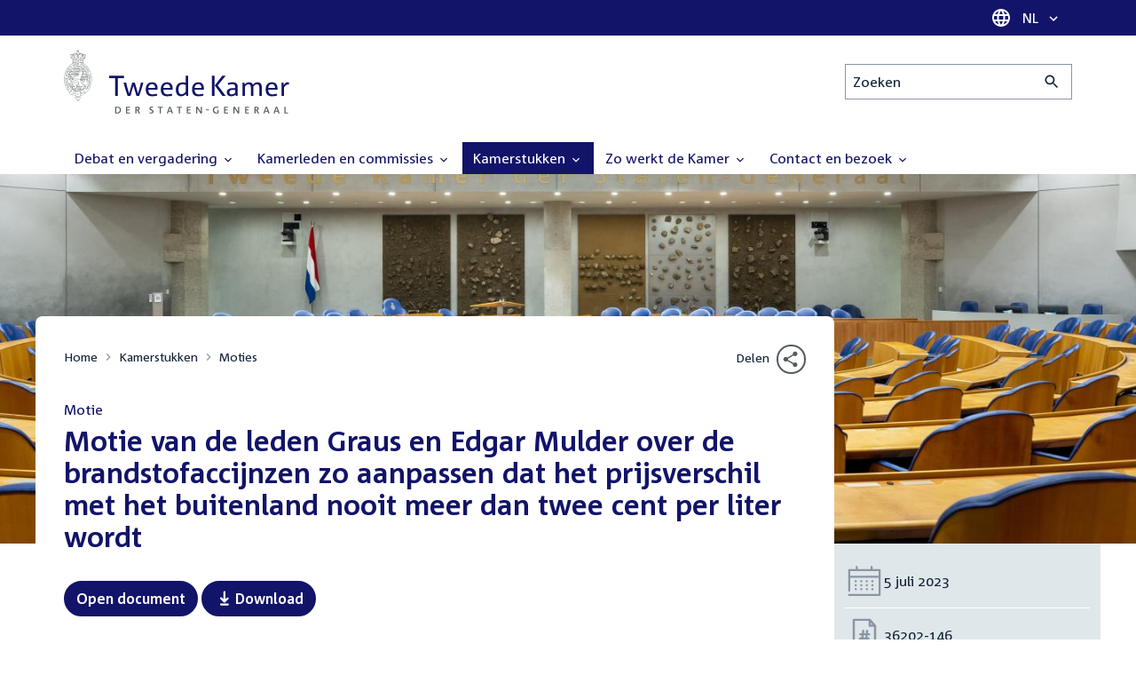

--- FILE ---
content_type: text/html; charset=UTF-8
request_url: https://www.tweedekamer.nl/kamerstukken/moties/detail?id=2023Z12821&did=2023D30626
body_size: 16031
content:
<!DOCTYPE html>
<html lang="nl" dir="ltr">

  <head>
    <meta charset="utf-8" />
<link rel="canonical" href="https://www.tweedekamer.nl/kamerstukken/moties/detail" />
<meta name="dcterms.title" content="Wijziging van enkele belastingwetten en enige andere wetten (Belastingplan 2023)" />
<meta name="dcterms.type" content="Text" />
<meta name="dcterms.format" content="text/html" />
<meta name="dcterms.identifier" content="https://www.tweedekamer.nl/kamerstukken/moties/detail" />
<meta name="Generator" content="Drupal 10 (https://www.drupal.org)" />
<meta name="MobileOptimized" content="width" />
<meta name="HandheldFriendly" content="true" />
<meta name="viewport" content="width=device-width, initial-scale=1.0" />

    <title>Wijziging van enkele belastingwetten en enige andere wetten (Belastingplan 2023) | Tweede Kamer der Staten-Generaal</title>

    <link rel="icon" href="/themes/contrib/tk_theme/assets/favicon/favicon.ico">
    <link rel="icon" href="/themes/contrib/tk_theme/assets/favicon/favicon.svg" type="image/svg+xml">
    <link rel="apple-touch-icon" href="/themes/contrib/tk_theme/assets/favicon/apple-touch-icon.png">
    <link rel="apple-touch-startup-image" href="/themes/contrib/tk_theme/assets/favicon/ios-startup.png" media="orientation: portrait">
    <link rel="manifest" href="/themes/contrib/tk_theme/assets/favicon/site.webmanifest">
    <meta name="theme-color" content="#121469">

    <link rel="preload" href="/themes/contrib/tk_theme/assets/fonts/corpid-regular.woff2" as="font" type="font/woff2" crossorigin="anonymous">
    <link rel="preload" href="/themes/contrib/tk_theme/assets/fonts/corpid-regular-italic.woff2" as="font" type="font/woff2" crossorigin="anonymous">
    <link rel="preload" href="/themes/contrib/tk_theme/assets/fonts/corpid-bold.woff2" as="font" type="font/woff2" crossorigin="anonymous">
    <link rel="preload" href="/themes/contrib/tk_theme/assets/fonts/corpid-bold-italic.woff2" as="font" type="font/woff2" crossorigin="anonymous">

    <link rel="stylesheet" media="all" href="/sites/default/files/css/css_1_Q-DsOBif76D8PtVSsg4IjSKpOx-93xDsamW6GymuQ.css?delta=0&amp;language=nl&amp;theme=tweedekamer&amp;include=[base64]" />
<link rel="stylesheet" media="all" href="/sites/default/files/css/css_xep-bVopfWaHk_FCjWWJKYv5cc1AYs9u5NbdiVd8S2M.css?delta=1&amp;language=nl&amp;theme=tweedekamer&amp;include=[base64]" />
<link rel="stylesheet" media="print" href="/sites/default/files/css/css_Ra0TV_DSYs5GQUbzrVzQbgIFtjfK0yLZqqvsCkC9hvQ.css?delta=2&amp;language=nl&amp;theme=tweedekamer&amp;include=[base64]" />
<link rel="stylesheet" media="all" href="/sites/default/files/css/css_8LslKRdqcdPE6jeHaYeHEGVUu8nvK6932Mf45CFQeOY.css?delta=3&amp;language=nl&amp;theme=tweedekamer&amp;include=[base64]" />
<link rel="stylesheet" media="print" href="/sites/default/files/css/css_pz5hON3ItjgWWMvKktwm9Mc2ZH7-_IGjQ4Nm-LDdrpo.css?delta=4&amp;language=nl&amp;theme=tweedekamer&amp;include=[base64]" />
<link rel="stylesheet" media="all" href="/sites/default/files/css/css_3TmhT4JHYG4pzSEAU_i_NGYMXmGNrfNMt0rO9eLh8S8.css?delta=5&amp;language=nl&amp;theme=tweedekamer&amp;include=[base64]" />
<link rel="stylesheet" media="print" href="/sites/default/files/css/css_x8KKkh5YFrqNqpDDnhGxQ0zN60fzTTqnU3XxtQnEsuU.css?delta=6&amp;language=nl&amp;theme=tweedekamer&amp;include=[base64]" />
<link rel="stylesheet" media="all" href="/sites/default/files/css/css_Lzwfl1jLkKu4spF2l5BBIDAFwsVdos4-_jW9mPR7c6Y.css?delta=7&amp;language=nl&amp;theme=tweedekamer&amp;include=[base64]" />
<link rel="stylesheet" media="print" href="/sites/default/files/css/css__u71VbmFcHGzKsiMerG-4tOq9wp2AWYgbxR2tk6DMlE.css?delta=8&amp;language=nl&amp;theme=tweedekamer&amp;include=[base64]" />
<link rel="stylesheet" media="all" href="/sites/default/files/css/css_83oQRKo-T8FiHOL62G5jrloCAmIg40CTk4wN2QcCntQ.css?delta=9&amp;language=nl&amp;theme=tweedekamer&amp;include=[base64]" />
<link rel="stylesheet" media="print" href="/sites/default/files/css/css_lSjmWQQ4Amh_kHUjODxjKZd6zfQCVPjKT2S9Nci1YBs.css?delta=10&amp;language=nl&amp;theme=tweedekamer&amp;include=[base64]" />
<link rel="stylesheet" media="all" href="/sites/default/files/css/css_pHZV-izfioMGobIjVO2wpUfig1idw_WFPIDSHSeN4IA.css?delta=11&amp;language=nl&amp;theme=tweedekamer&amp;include=[base64]" />
<link rel="stylesheet" media="print" href="/sites/default/files/css/css_2M0b4em-sPgPFkCbyqebcrbtjmNNDo8KUjL7-DVG2Xo.css?delta=12&amp;language=nl&amp;theme=tweedekamer&amp;include=[base64]" />
<link rel="stylesheet" media="all" href="/sites/default/files/css/css_AvOHaXv7F71qCZgc3IWb3wLyeb6WBUDchdvUDxoqff0.css?delta=13&amp;language=nl&amp;theme=tweedekamer&amp;include=[base64]" />
<link rel="stylesheet" media="print" href="/sites/default/files/css/css_e6EolmwNZBLFwXktBVPla8OsiSIxnmPRs6vP8h6qZDI.css?delta=14&amp;language=nl&amp;theme=tweedekamer&amp;include=[base64]" />
<link rel="stylesheet" media="all" href="/sites/default/files/css/css_0u4z1B8QfsaZ9OBnO0DSZ83_hDJTt_K-aLxx0qTr8hM.css?delta=15&amp;language=nl&amp;theme=tweedekamer&amp;include=[base64]" />
<link rel="stylesheet" media="print" href="/sites/default/files/css/css_n2vEyQzHTMy0HjYCBxVaX7NB9s_UvW-B8jjSRvEJtcI.css?delta=16&amp;language=nl&amp;theme=tweedekamer&amp;include=[base64]" />
<link rel="stylesheet" media="all" href="/sites/default/files/css/css_uL8pQ00ycYl18e9xFYuWAgwa8uu0cNDRkIjrbOyUXlM.css?delta=17&amp;language=nl&amp;theme=tweedekamer&amp;include=[base64]" />
<link rel="stylesheet" media="print" href="/sites/default/files/css/css_SDgghzoYtFrwUopjXkPOzi-BfYRB3rXsvFFI3iJdtSE.css?delta=18&amp;language=nl&amp;theme=tweedekamer&amp;include=[base64]" />
<link rel="stylesheet" media="all" href="/sites/default/files/css/css_qoSRI_Ht-cmr10sUacKz2wR87Z4EAMX8yyem-mUFBtM.css?delta=19&amp;language=nl&amp;theme=tweedekamer&amp;include=[base64]" />
<link rel="stylesheet" media="print" href="/sites/default/files/css/css_vTf-O2AQ0Rc7cHXSfqmMX54BCWGLYBbzjnMqpE9dPlc.css?delta=20&amp;language=nl&amp;theme=tweedekamer&amp;include=[base64]" />
<link rel="stylesheet" media="all" href="/sites/default/files/css/css_EhvFpLRh56w_eTRfOk4d8lDaMkfK33DHfKHlcEUcrZc.css?delta=21&amp;language=nl&amp;theme=tweedekamer&amp;include=[base64]" />
<link rel="stylesheet" media="print" href="/sites/default/files/css/css_HVgDU3ZF-TEtudz3qf96ZrpxX6XsypFnznuzZ8NtB2I.css?delta=22&amp;language=nl&amp;theme=tweedekamer&amp;include=[base64]" />
<link rel="stylesheet" media="all" href="/sites/default/files/css/css_RUt0vqhXszGtcK06psRl1TZ8ZyahueTAiX4wrhQ-rf8.css?delta=23&amp;language=nl&amp;theme=tweedekamer&amp;include=[base64]" />
<link rel="stylesheet" media="print" href="/sites/default/files/css/css_w4qbDoIe2A2UOqVGmdX8Z65_yif_GeQ6x-vKJNoODLY.css?delta=24&amp;language=nl&amp;theme=tweedekamer&amp;include=[base64]" />
<link rel="stylesheet" media="all" href="/sites/default/files/css/css_LbuG0QT9o_Ff-FpHTtUxSVcCgx-gLLw-XVFJ-B8BNmE.css?delta=25&amp;language=nl&amp;theme=tweedekamer&amp;include=[base64]" />
<link rel="stylesheet" media="print" href="/sites/default/files/css/css_bUKqlk8PM8z_hfKIkS0ScyCe-3eeNzrHRjCOnJA7Jvw.css?delta=26&amp;language=nl&amp;theme=tweedekamer&amp;include=[base64]" />
<link rel="stylesheet" media="all" href="/sites/default/files/css/css_42CdK22AQcGhqre7hjE8MJ6iPcxjQcBOE6efKFY4tUc.css?delta=27&amp;language=nl&amp;theme=tweedekamer&amp;include=[base64]" />
<link rel="stylesheet" media="print" href="/sites/default/files/css/css_75HIEiMvKaSwcEs11ycp2tj_zAoLUo3LjutcjSD6OS8.css?delta=28&amp;language=nl&amp;theme=tweedekamer&amp;include=[base64]" />
<link rel="stylesheet" media="all" href="/sites/default/files/css/css_eO2UpjyIF8u-OBkggMaVTJW1MQqLYOEsFcWHdNkL-t4.css?delta=29&amp;language=nl&amp;theme=tweedekamer&amp;include=[base64]" />
<link rel="stylesheet" media="print" href="/sites/default/files/css/css_jxVr2HOdFLSPU9LeeP1DaAtaSxO1bXQiRWWB0TMPvVk.css?delta=30&amp;language=nl&amp;theme=tweedekamer&amp;include=[base64]" />
<link rel="stylesheet" media="all" href="/sites/default/files/css/css_lxoYcu8YZizrFfkdOB7G2zjE9HWNNr8V8aDZMbYgG0I.css?delta=31&amp;language=nl&amp;theme=tweedekamer&amp;include=[base64]" />
<link rel="stylesheet" media="print" href="/sites/default/files/css/css_1lEC8VMoum6yj5mPWBnY2VCdcI7E77RGQ4CqCZ9TkKs.css?delta=32&amp;language=nl&amp;theme=tweedekamer&amp;include=[base64]" />

    
  </head>

  <body>
    <script type="text/javascript">
// <![CDATA[
(function(window, document, dataLayerName, id) {
window[dataLayerName]=window[dataLayerName]||[],window[dataLayerName].push({start:(new Date).getTime(),event:"stg.start"});var scripts=document.getElementsByTagName('script')[0],tags=document.createElement('script');
function stgCreateCookie(a,b,c){var d="";if(c){var e=new Date;e.setTime(e.getTime()+24*c*60*60*1e3),d="; expires="+e.toUTCString();f=""}document.cookie=a+"="+b+d+f+"; path=/"}
var isStgDebug=(window.location.href.match("stg_debug")||document.cookie.match("stg_debug"))&&!window.location.href.match("stg_disable_debug");stgCreateCookie("stg_debug",isStgDebug?1:"",isStgDebug?14:-1);
var qP=[];dataLayerName!=="dataLayer"&&qP.push("data_layer_name="+dataLayerName);isStgDebug&&qP.push("stg_debug");var qPString=qP.length>0?("?"+qP.join("&")):"";
tags.async=!0,tags.src="https://pwk.tweedekamer.nl/"+id+".js"+qPString,scripts.parentNode.insertBefore(tags,scripts);
!function(a,n,i){a[n]=a[n]||{};for(var c=0;c<i.length;c++)!function(i){a[n][i]=a[n][i]||{},a[n][i].api=a[n][i].api||function(){var a=[].slice.call(arguments,0);"string"==typeof a[0]&&window[dataLayerName].push({event:n+"."+i+":"+a[0],parameters:[].slice.call(arguments,1)})}}(i[c])}(window,"ppms",["tm","cm"])
})(window, document, 'dataLayer', 'da22e994-0181-45d4-befe-4ac9716956b5');
// ]]>
</script><noscript><iframe src="https://pwk.tweedekamer.nl/da22e994-0181-45d4-befe-4ac9716956b5/noscript.html" title="Piwik PRO embed snippet" height="0" width="0" style="display:none;visibility:hidden" aria-hidden="true"></iframe></noscript>

        
  



  

  <nav aria-label="Skiplinks" class="m-skip-links">
    <ul class="m-skip-links__list">
              <li class="m-skip-links__item">
          
          





<a class="m-skip-links__link m-button" href="#main">
  
      <span class="m-button__label">Direct naar inhoud</span>
  </a>
</li>
              <li class="m-skip-links__item">
          
          





<a class="m-skip-links__link m-button" href="#main-menu">
  
      <span class="m-button__label">Direct naar hoofdnavigatie</span>
  </a>
</li>
              <li class="m-skip-links__item">
          
          





<a class="m-skip-links__link m-button" href="#search">
  
      <span class="m-button__label">Direct naar het zoekveld</span>
  </a>
</li>
              <li class="m-skip-links__item">
          
          





<a class="m-skip-links__link m-button" href="#footer-menu">
  
      <span class="m-button__label">Direct naar het servicemenu</span>
  </a>
</li>
          </ul>
  </nav>

      <div class="t-wrapper dialog-off-canvas-main-canvas" data-off-canvas-main-canvas>
    
  <header class="o-header">
    <div class="u-bg-primary u-hidden md:u-block">
      <div class="t-container">
        




<div class="m-language-dropdown">
  <span class="m-icon" aria-hidden="true">
  <svg width="24" height="24" viewBox="0 0 24 24" fill="none" xmlns="http://www.w3.org/2000/svg"><path d="M11.99 2C6.47 2 2 6.48 2 12C2 17.52 6.47 22 11.99 22C17.52 22 22 17.52 22 12C22 6.48 17.52 2 11.99 2ZM18.92 8H15.97C15.65 6.75 15.19 5.55 14.59 4.44C16.43 5.07 17.96 6.35 18.92 8ZM12 4.04C12.83 5.24 13.48 6.57 13.91 8H10.09C10.52 6.57 11.17 5.24 12 4.04ZM4.26 14C4.1 13.36 4 12.69 4 12C4 11.31 4.1 10.64 4.26 10H7.64C7.56 10.66 7.5 11.32 7.5 12C7.5 12.68 7.56 13.34 7.64 14H4.26ZM5.08 16H8.03C8.35 17.25 8.81 18.45 9.41 19.56C7.57 18.93 6.04 17.66 5.08 16ZM8.03 8H5.08C6.04 6.34 7.57 5.07 9.41 4.44C8.81 5.55 8.35 6.75 8.03 8ZM12 19.96C11.17 18.76 10.52 17.43 10.09 16H13.91C13.48 17.43 12.83 18.76 12 19.96ZM14.34 14H9.66C9.57 13.34 9.5 12.68 9.5 12C9.5 11.32 9.57 10.65 9.66 10H14.34C14.43 10.65 14.5 11.32 14.5 12C14.5 12.68 14.43 13.34 14.34 14ZM14.59 19.56C15.19 18.45 15.65 17.25 15.97 16H18.92C17.96 17.65 16.43 18.93 14.59 19.56ZM16.36 14C16.44 13.34 16.5 12.68 16.5 12C16.5 11.32 16.44 10.66 16.36 10H19.74C19.9 10.64 20 11.31 20 12C20 12.69 19.9 13.36 19.74 14H16.36Z" fill="white"/></svg>
</span>





<div class="m-dropdown js-dropdown m-dropdown--is-primary"><button class="m-language-dropdown__handler u-outline-white m-dropdown__handler" aria-expanded="false">
    <span class="m-dropdown__label"><span class="h-visually-hidden">Taal selectie</span>NL</span>




<span class="m-dropdown__arrow m-icon" aria-hidden="true">
  <svg xmlns="http://www.w3.org/2000/svg" height="24" width="24" viewBox="0 0 24 24"><path d="M16.59 8.59L12 13.17 7.41 8.59 6 10l6 6 6-6z"/></svg></span>
</button>

  
  <div class="m-dropdown__menu m-dropdown__menu--align-right m-dropdown__menu--rounded m-dropdown__menu--border">
    
          
      <ul class="m-dropdown__list">
                              
            <li class="m-dropdown__item">
                    <div class="m-dropdown__content m-language-dropdown__content">
        <a href=https://www.houseofrepresentatives.nl class="h-link-inverse m-language-dropdown__content-link">
          
          Go to English site<span class="m-icon" aria-hidden="true">
  <svg xmlns="http://www.w3.org/2000/svg" height="24" width="24" viewBox="0 0 24 24"><path d="M10 6L8.59 7.41 13.17 12l-4.58 4.59L10 18l6-6z"/></svg></span></a>
      </div>
                </li>
                  
              </ul>
      </div>
</div>
</div>
      </div>
    </div>

    <div class="t-container t-layout t-layout--inset-small o-header__content">
                  
      
  




<a class="o-header__logo m-logo" href="/" aria-label="Tweede Kamer der Staten-Generaal, to homepage">
  <img src="/themes/custom/tweedekamer/logo.svg" alt="Logo Tweede Kamer der Staten-Generaal" class="m-logo__image" width="254" height="72">
</a>


      

      


  




<div class="o-header__search m-search-bar" id="search">
  
  <form novalidate data-drupal-selector="tk-external-data-autonomy-search-form" class="m-search-bar__form" action="/zoeken">
    <label for="edit-qry" class="h-visually-hidden">Zoeken</label>

    
    <input data-drupal-selector="edit-qry" id="edit-qry" type="search" name="qry" placeholder="Zoeken" class="m-search-bar__input">

    <button class="form-actions m-search-bar__button" aria-label="Zoekactie indienen">
      




<span class="m-search-bar__icon m-icon" aria-hidden="true">
  <svg xmlns="http://www.w3.org/2000/svg" height="24" viewBox="0 0 24 24" width="24" focusable="false"><path d="M15.5 14h-.79l-.28-.27C15.41 12.59 16 11.11 16 9.5 16 5.91 13.09 3 9.5 3S3 5.91 3 9.5 5.91 16 9.5 16c1.61 0 3.09-.59 4.23-1.57l.27.28v.79l5 4.99L20.49 19l-4.99-5zm-6 0C7.01 14 5 11.99 5 9.5S7.01 5 9.5 5 14 7.01 14 9.5 11.99 14 9.5 14z"/></svg></span>
    </button>

    
  




<form novalidate data-drupal-selector="tk-external-data-autonomy-search-form" action="/zoeken" method="get" id="tk-external-data-autonomy-search-form" accept-charset="UTF-8" class="m-form js-form">
        
  




  <input autocomplete="off" data-drupal-selector="form-9wbkfaavdzdkgayk28iczsmmxy4t1l90m39iqz4oyxs" type="hidden" name="form_build_id" value="form-9wbkfaAVdZDkGAyk28ICZsMmxY4t1l90M39IQZ4oyxs" class="m-form-item__input">
  




  <input data-drupal-selector="edit-tk-external-data-autonomy-search-form" type="hidden" name="form_id" value="tk_external_data_autonomy_search_form" class="m-form-item__input">
    </form>

  </form>
</div>

    </div>

    
    
  
  

  





<nav class="o-header__main-menu m-menu-main js-menu-main" id="main-menu" aria-label="Hoofdnavigatie">

  <div class="u-flex">
        






<button class="m-menu-main__toggler js-menu-main__toggler u-outline-white u-outline-offset-invert-tiny m-hamburger js-hamburger" aria-expanded="false">
  <span class="m-hamburger__icon" aria-hidden="true">
    <span class="m-hamburger__line">-</span>
    <span class="m-hamburger__line">-</span>
    <span class="m-hamburger__line">-</span>
  </span>

      <span class="m-hamburger__label">Menu</span>
  </button>

    




<div class="md:u-hidden m-language-dropdown">
  <span class="m-icon" aria-hidden="true">
  <svg width="24" height="24" viewBox="0 0 24 24" fill="none" xmlns="http://www.w3.org/2000/svg"><path d="M11.99 2C6.47 2 2 6.48 2 12C2 17.52 6.47 22 11.99 22C17.52 22 22 17.52 22 12C22 6.48 17.52 2 11.99 2ZM18.92 8H15.97C15.65 6.75 15.19 5.55 14.59 4.44C16.43 5.07 17.96 6.35 18.92 8ZM12 4.04C12.83 5.24 13.48 6.57 13.91 8H10.09C10.52 6.57 11.17 5.24 12 4.04ZM4.26 14C4.1 13.36 4 12.69 4 12C4 11.31 4.1 10.64 4.26 10H7.64C7.56 10.66 7.5 11.32 7.5 12C7.5 12.68 7.56 13.34 7.64 14H4.26ZM5.08 16H8.03C8.35 17.25 8.81 18.45 9.41 19.56C7.57 18.93 6.04 17.66 5.08 16ZM8.03 8H5.08C6.04 6.34 7.57 5.07 9.41 4.44C8.81 5.55 8.35 6.75 8.03 8ZM12 19.96C11.17 18.76 10.52 17.43 10.09 16H13.91C13.48 17.43 12.83 18.76 12 19.96ZM14.34 14H9.66C9.57 13.34 9.5 12.68 9.5 12C9.5 11.32 9.57 10.65 9.66 10H14.34C14.43 10.65 14.5 11.32 14.5 12C14.5 12.68 14.43 13.34 14.34 14ZM14.59 19.56C15.19 18.45 15.65 17.25 15.97 16H18.92C17.96 17.65 16.43 18.93 14.59 19.56ZM16.36 14C16.44 13.34 16.5 12.68 16.5 12C16.5 11.32 16.44 10.66 16.36 10H19.74C19.9 10.64 20 11.31 20 12C20 12.69 19.9 13.36 19.74 14H16.36Z" fill="white"/></svg>
</span>





<div class="m-dropdown js-dropdown m-dropdown--is-primary"><button class="m-language-dropdown__handler u-outline-white m-dropdown__handler" aria-expanded="false">
    <span class="m-dropdown__label"><span class="h-visually-hidden">Taal selectie</span>NL</span>




<span class="m-dropdown__arrow m-icon" aria-hidden="true">
  <svg xmlns="http://www.w3.org/2000/svg" height="24" width="24" viewBox="0 0 24 24"><path d="M16.59 8.59L12 13.17 7.41 8.59 6 10l6 6 6-6z"/></svg></span>
</button>

  
  <div class="m-dropdown__menu m-dropdown__menu--align-right m-dropdown__menu--rounded m-dropdown__menu--border">
    
          
      <ul class="m-dropdown__list">
                              
            <li class="m-dropdown__item">
                    <div class="m-dropdown__content m-language-dropdown__content">
        <a href=https://www.houseofrepresentatives.nl class="h-link-inverse m-language-dropdown__content-link">
          
          Go to English site<span class="m-icon" aria-hidden="true">
  <svg xmlns="http://www.w3.org/2000/svg" height="24" width="24" viewBox="0 0 24 24"><path d="M10 6L8.59 7.41 13.17 12l-4.58 4.59L10 18l6-6z"/></svg></span></a>
      </div>
                </li>
                  
              </ul>
      </div>
</div>
</div>
  </div>

  <div class="m-menu-main__wrapper">

    
                  
        <ul class="m-menu-main__list m-menu-main__list--level-0">
                      
            <li class="m-menu-main__item">
                            
              
              
                              
                                                                
                              <a href="/debat_en_vergadering"  aria-expanded="false" role="button" class="m-menu-main__link">
              Debat en vergadering                                    




<span class="m-menu-main__icon m-icon m-icon--size-small" aria-hidden="true">
  <svg xmlns="http://www.w3.org/2000/svg" height="24" width="24" viewBox="0 0 24 24"><path d="M16.59 8.59L12 13.17 7.41 8.59 6 10l6 6 6-6z"/></svg></span>
                
              </a>

                                            
        <ul class="m-menu-main__list m-menu-main__list--level-1">
                      
            <li class="m-menu-main__item">
                            
              
              
              
                              <a href="/debat_en_vergadering/livedebatten"  class="m-menu-main__link">
              Livestreams
              </a>

                          </li>
                      
            <li class="m-menu-main__item">
                            
              
              
              
                              <a href="/debat-en-vergadering/reglement-van-orde"  class="m-menu-main__link">
              Reglement van Orde
              </a>

                          </li>
                      
            <li class="m-menu-main__item">
                            
              
              
              
                              <a href="/debat_en_vergadering"  title="" class="m-menu-main__link">
              Live debatten
              </a>

                          </li>
                      
            <li class="m-menu-main__item">
                            
              
              
              
                              <a href="/debat_en_vergadering/plenaire_vergaderingen"  title="Plenaire vergaderingen" class="m-menu-main__link">
              Plenaire vergaderingen
              </a>

                          </li>
                      
            <li class="m-menu-main__item">
                            
              
              
              
                              <a href="/debat_en_vergadering/commissievergaderingen"  title="Commissievergaderingen" class="m-menu-main__link">
              Commissievergaderingen
              </a>

                          </li>
                      
            <li class="m-menu-main__item">
                            
              
              
              
                              <a href="/debat_en_vergadering/debat-direct"  class="m-menu-main__link">
              Debat Direct
              </a>

                          </li>
                      
            <li class="m-menu-main__item">
                            
              
              
              
                              <a href="/debat_en_vergadering/recessen"  class="m-menu-main__link">
              Recessen
              </a>

                          </li>
                      
            <li class="m-menu-main__item">
                            
              
              
              
                              <a href="/debat_en_vergadering/uitgelicht"  class="m-menu-main__link">
              Uitgelicht
              </a>

                          </li>
                      
            <li class="m-menu-main__item">
                            
              
              
              
                              <a href="/kamerstukken/plenaire_verslagen/kamer_in_het_kort"  title="" class="m-menu-main__link">
              Debatten in het kort
              </a>

                          </li>
                  </ul>
          
                          </li>
                      
            <li class="m-menu-main__item">
                            
              
              
                              
                                                                
                              <a href="/kamerleden_en_commissies/alle_kamerleden?status=1"  aria-expanded="false" role="button" class="m-menu-main__link">
              Kamerleden en commissies                                    




<span class="m-menu-main__icon m-icon m-icon--size-small" aria-hidden="true">
  <svg xmlns="http://www.w3.org/2000/svg" height="24" width="24" viewBox="0 0 24 24"><path d="M16.59 8.59L12 13.17 7.41 8.59 6 10l6 6 6-6z"/></svg></span>
                
              </a>

                                            
        <ul class="m-menu-main__list m-menu-main__list--level-1">
                      
            <li class="m-menu-main__item">
                            
              
              
              
                              <a href="/kamerleden-en-commissies/voorzitter"  class="m-menu-main__link">
              Voorzitter
              </a>

                          </li>
                      
            <li class="m-menu-main__item">
                            
              
              
              
                              <a href="/kamerleden_en_commissies/presidium"  class="m-menu-main__link">
              Presidium
              </a>

                          </li>
                      
            <li class="m-menu-main__item">
                            
              
              
              
                              <a href="/kamerleden_en_commissies/alle_kamerleden"  class="m-menu-main__link">
              Alle Kamerleden
              </a>

                          </li>
                      
            <li class="m-menu-main__item">
                            
              
              
              
                              <a href="/kamerleden_en_commissies/alle_fractievoorzitters"  title="Alle fractievoorzitters" class="m-menu-main__link">
              Alle fractievoorzitters
              </a>

                          </li>
                      
            <li class="m-menu-main__item">
                            
              
              
              
                              <a href="/kamerleden_en_commissies/fracties"  title="Fracties" class="m-menu-main__link">
              Fracties
              </a>

                          </li>
                      
            <li class="m-menu-main__item">
                            
              
              
              
                              <a href="/kamerleden-en-commissies/beleid-van-fracties-op-het-gebied-van-werkveiligheid"  class="m-menu-main__link">
              Beleid van fracties op het gebied van werkveiligheid
              </a>

                          </li>
                      
            <li class="m-menu-main__item">
                            
              
              
              
                              <a href="/kamerleden_en_commissies/commissies"  class="m-menu-main__link">
              Commissies
              </a>

                          </li>
                      
            <li class="m-menu-main__item">
                            
              
              
              
                              <a href="/kamerleden-en-commissies/kennis-en-onderzoek-de-kamer"  class="m-menu-main__link">
              Kennis en onderzoek
              </a>

                          </li>
                      
            <li class="m-menu-main__item">
                            
              
              
              
                              <a href="/kamerleden-en-commissies/integriteit-kamerleden"  class="m-menu-main__link">
              Integriteit Kamerleden
              </a>

                          </li>
                  </ul>
          
                          </li>
                      
            <li class="m-menu-main__item m-menu-main__item--is-active">
                            
              
              
                              
                                                                
                              <a href="/kamerstukken"  title="Kamerstukken" aria-expanded="false" role="button" class="m-menu-main__link">
              Kamerstukken                                    




<span class="m-menu-main__icon m-icon m-icon--size-small" aria-hidden="true">
  <svg xmlns="http://www.w3.org/2000/svg" height="24" width="24" viewBox="0 0 24 24"><path d="M16.59 8.59L12 13.17 7.41 8.59 6 10l6 6 6-6z"/></svg></span>
                
              </a>

                                            
        <ul class="m-menu-main__list m-menu-main__list--level-1">
                      
            <li class="m-menu-main__item">
                            
              
              
              
                              <a href="/kamerstukken/schriftelijke-kamervragen-die-niet-op-tijd-beantwoord-zijn"  class="m-menu-main__link">
              Niet op tijd beantwoorde Kamervragen
              </a>

                          </li>
                      
            <li class="m-menu-main__item">
                            
              
              
              
                              <a href="/kamerstukken"  title="" class="m-menu-main__link">
              Recente Kamerstukken
              </a>

                          </li>
                      
            <li class="m-menu-main__item">
                            
              
              
              
                              <a href="/kamerstukken/amendementen"  title="Amendementen" class="m-menu-main__link">
              Amendementen
              </a>

                          </li>
                      
            <li class="m-menu-main__item">
                            
              
              
              
                              <a href="/kamerstukken/besluitenlijsten"  title="Besluitenlijsten" class="m-menu-main__link">
              Besluitenlijsten
              </a>

                          </li>
                      
            <li class="m-menu-main__item">
                            
              
              
              
                              <a href="/kamerstukken/brieven_regering"  title="Brieven regering" class="m-menu-main__link">
              Brieven regering
              </a>

                          </li>
                      
            <li class="m-menu-main__item">
                            
              
              
              
                              <a href="/kamerstukken/burgerinitiatieven"  class="m-menu-main__link">
              Burgerinitiatieven
              </a>

                          </li>
                      
            <li class="m-menu-main__item">
                            
              
              
              
                              <a href="/kamerstukken/commissieverslagen"  title="Commissieverslagen" class="m-menu-main__link">
              Commissieverslagen
              </a>

                          </li>
                      
            <li class="m-menu-main__item">
                            
              
              
              
                              <a href="/kamerstukken/kamervragen"  title="Kamervragen" class="m-menu-main__link">
              Kamervragen
              </a>

                          </li>
                      
            <li class="m-menu-main__item m-menu-main__item--is-active">
                            
              
              
              
                              <a href="/kamerstukken/moties"  title="Moties" class="m-menu-main__link" aria-current="page">
              Moties
              </a>

                          </li>
                      
            <li class="m-menu-main__item">
                            
              
              
              
                              <a href="/kamerstukken/plenaire_verslagen"  title="Plenaire verslagen" class="m-menu-main__link">
              Plenaire verslagen
              </a>

                          </li>
                      
            <li class="m-menu-main__item">
                            
              
              
              
                              <a href="/kamerstukken/stemmingsuitslagen"  title="Stemmingsuitslagen" class="m-menu-main__link">
              Stemmingsuitslagen
              </a>

                          </li>
                      
            <li class="m-menu-main__item">
                            
              
              
              
                              <a href="/kamerstukken/toezeggingen"  class="m-menu-main__link">
              Toezeggingen
              </a>

                          </li>
                      
            <li class="m-menu-main__item">
                            
              
              
              
                              <a href="/kamerstukken/wetsvoorstellen"  title="Wetsvoorstellen" class="m-menu-main__link">
              Wetsvoorstellen
              </a>

                          </li>
                      
            <li class="m-menu-main__item">
                            
              
              
              
                              <a href="/kamerstukken/kamerstukken_1814_heden"  title="" class="m-menu-main__link">
              Kamerstukken 1814 - heden
              </a>

                          </li>
                  </ul>
          
                          </li>
                      
            <li class="m-menu-main__item">
                            
              
              
                              
                                                                
                              <a href="/zo-werkt-de-kamer"  aria-expanded="false" role="button" class="m-menu-main__link">
              Zo werkt de Kamer                                    




<span class="m-menu-main__icon m-icon m-icon--size-small" aria-hidden="true">
  <svg xmlns="http://www.w3.org/2000/svg" height="24" width="24" viewBox="0 0 24 24"><path d="M16.59 8.59L12 13.17 7.41 8.59 6 10l6 6 6-6z"/></svg></span>
                
              </a>

                                            
        <ul class="m-menu-main__list m-menu-main__list--level-1">
                      
            <li class="m-menu-main__item">
                            
              
              
              
                              <a href="/zo-werkt-de-kamer/verkiezingen-en-formatie-2025"  class="m-menu-main__link">
              Verkiezingen en formatie 2025
              </a>

                          </li>
                      
            <li class="m-menu-main__item">
                            
              
              
              
                              <a href="/zo-werkt-de-kamer/de-tweede-kamer-cijfers"  class="m-menu-main__link">
              De Tweede Kamer in cijfers
              </a>

                          </li>
                      
            <li class="m-menu-main__item">
                            
              
              
              
                              <a href="/zo-werkt-de-kamer/de-tweede-kamer-introductie"  class="m-menu-main__link">
              De Tweede Kamer: introductie
              </a>

                          </li>
                      
            <li class="m-menu-main__item">
                            
              
              
              
                              <a href="/zo-werkt-de-kamer/hoe-werkt-een-debat"  class="m-menu-main__link">
              Hoe werkt een debat in de Tweede Kamer?
              </a>

                          </li>
                      
            <li class="m-menu-main__item">
                            
              
              
              
                              <a href="/zo-werkt-de-kamer/geschiedenis-van-de-tweede-kamer"  class="m-menu-main__link">
              Geschiedenis van de Tweede Kamer
              </a>

                          </li>
                      
            <li class="m-menu-main__item">
                            
              
              
              
                              <a href="/zo-werkt-de-kamer/hoe-kun-je-invloed-uitoefenen"  class="m-menu-main__link">
              Hoe kun je als burger de Tweede Kamer beïnvloeden?
              </a>

                          </li>
                      
            <li class="m-menu-main__item">
                            
              
              
              
                              <a href="/zo-werkt-de-kamer/hoe-komt-een-wet-tot-stand"  class="m-menu-main__link">
              Hoe komt een wet tot stand?
              </a>

                          </li>
                      
            <li class="m-menu-main__item">
                            
              
              
              
                              <a href="/zo-werkt-de-kamer/prinsjesdag-en-rijksbegroting"  class="m-menu-main__link">
              Prinsjesdag en rijksbegroting: de Tweede Kamer controleert
              </a>

                          </li>
                      
            <li class="m-menu-main__item">
                            
              
              
              
                              <a href="/zo-werkt-de-kamer/verkiezingen-en-kabinetsformatie"  class="m-menu-main__link">
              Wat gebeurt er tijdens de verkiezingen en kabinetsformatie?
              </a>

                          </li>
                  </ul>
          
                          </li>
                      
            <li class="m-menu-main__item">
                            
              
              
                              
                                                                
                              <a href="/contact_en_bezoek/contact"  aria-expanded="false" role="button" class="m-menu-main__link">
              Contact en bezoek                                    




<span class="m-menu-main__icon m-icon m-icon--size-small" aria-hidden="true">
  <svg xmlns="http://www.w3.org/2000/svg" height="24" width="24" viewBox="0 0 24 24"><path d="M16.59 8.59L12 13.17 7.41 8.59 6 10l6 6 6-6z"/></svg></span>
                
              </a>

                                            
        <ul class="m-menu-main__list m-menu-main__list--level-1">
                      
            <li class="m-menu-main__item">
                            
              
              
              
                              <a href="/contact_en_bezoek/contact"  class="m-menu-main__link">
              Contact en adres
              </a>

                          </li>
                      
            <li class="m-menu-main__item">
                            
              
              
              
                              <a href="/contact-en-bezoek/persinformatie"  class="m-menu-main__link">
              Persinformatie
              </a>

                          </li>
                      
            <li class="m-menu-main__item">
                            
              
              
              
                              <a href="/contact-en-bezoek/wet-open-overheid-woo"  class="m-menu-main__link">
              Wet open overheid (Woo)
              </a>

                          </li>
                      
            <li class="m-menu-main__item">
                            
              
              
              
                              <a href="/contact_en_bezoek/lobbyisten"  class="m-menu-main__link">
              Lobbyisten
              </a>

                          </li>
                      
            <li class="m-menu-main__item">
                            
              
              
              
                              <a href="/contact-en-bezoek/in-de-tweede-kamer"  class="m-menu-main__link">
              In de Tweede Kamer
              </a>

                          </li>
                      
            <li class="m-menu-main__item">
                            
              
              
              
                              <a href="/contact-en-bezoek/bezoek"  class="m-menu-main__link">
              Bezoek de Tweede Kamer
              </a>

                          </li>
                      
            <li class="m-menu-main__item">
                            
              
              
              
                              <a href="/contact-en-bezoek/volg-de-tweede-kamer-online"  class="m-menu-main__link">
              Volg de Tweede Kamer online
              </a>

                          </li>
                      
            <li class="m-menu-main__item">
                            
              
              
              
                              <a href="/tweede-kamer-en-jongeren"  class="m-menu-main__link">
              Tweede Kamer en jongeren
              </a>

                          </li>
                      
            <li class="m-menu-main__item">
                            
              
              
              
                              <a href="/zo_werkt_de_kamer/veel_gestelde_vragen"  class="m-menu-main__link">
              Veelgestelde vragen
              </a>

                          </li>
                      
            <li class="m-menu-main__item">
                            
              
              
              
                              <a href="/contact_en_bezoek/contact/ontdek-de-kamer"  class="m-menu-main__link">
              Ontdek de Kamer
              </a>

                          </li>
                  </ul>
          
                          </li>
                  </ul>
          

  </div>

  <div class="m-menu-main__overlay"></div>
</nav>



  </header>

  <main class="o-main" id="main">
    
  
  
<article class="contextual-region">
  

    





<section class="o-hero o-hero--has-shadow o-hero--has-visual o-hero--inset-top">
  <div class="o-hero__inner">
                <figure class="o-hero__visual">
                      
          
  <img loading="lazy" class="o-hero__image--blur" srcset="/sites/default/files/styles/hero_small/public/atoms/images/plenaire_zaal_th_230821009.jpg?itok=-MvRljEt 640w, /sites/default/files/styles/hero_medium/public/atoms/images/plenaire_zaal_th_230821009.jpg?itok=JNW5_Rbq 960w, /sites/default/files/styles/hero_large/public/atoms/images/plenaire_zaal_th_230821009.jpg?itok=ism2Bwkl 1440w, /sites/default/files/styles/hero_huge/public/atoms/images/plenaire_zaal_th_230821009.jpg?itok=MXc_khTO 1920w" sizes="100vw" src="/sites/default/files/styles/hero_small/public/atoms/images/plenaire_zaal_th_230821009.jpg?itok=-MvRljEt" width="640" height="213" alt=""/>




          
  <img loading="lazy" class="o-hero__image o-hero__image--max-width" srcset="/sites/default/files/styles/hero_small/public/atoms/images/plenaire_zaal_th_230821009.jpg?itok=-MvRljEt 640w, /sites/default/files/styles/hero_medium/public/atoms/images/plenaire_zaal_th_230821009.jpg?itok=JNW5_Rbq 960w, /sites/default/files/styles/hero_large/public/atoms/images/plenaire_zaal_th_230821009.jpg?itok=ism2Bwkl 1440w, /sites/default/files/styles/hero_huge/public/atoms/images/plenaire_zaal_th_230821009.jpg?itok=MXc_khTO 1920w" sizes="100vw" src="/sites/default/files/styles/hero_small/public/atoms/images/plenaire_zaal_th_230821009.jpg?itok=-MvRljEt" width="640" height="213" alt=""/>



                </figure>
    
    
    
          <div class="u-mt-24 o-hero__bottom">
              
      <section class="t-layout u-relative">
        <div class="t-container u-pl-0 u-pr-0">
          <div class="t-container">
            <div class="t-grid t-grid--gutter-large">
              <div class="t-grid__col t-grid__col--fourth-3-at-small u-rounded-t-lg u-bg-white u-ml-4 sm:u-ml-0 u-mr-4 sm:u-mr-0 u-pl-4 sm:u-pl-8 u-pr-4 sm:u-pr-8">
                <div class="t-grid">
                  <div class="t-grid__col">
                    
  
  




<nav class="m-breadcrumb" aria-label="Kruimelpad">
  
  <ol class="m-breadcrumb__list">
          
      <li class="m-breadcrumb__item">
        
        <a href="/"  class="m-breadcrumb__link">Home</a>

                  




<span class="m-breadcrumb__icon m-icon m-icon--size-small" aria-hidden="true">
  <svg xmlns="http://www.w3.org/2000/svg" height="24" width="24" viewBox="0 0 24 24"><path d="M10 6L8.59 7.41 13.17 12l-4.58 4.59L10 18l6-6z"/></svg></span>
              </li>
          
      <li class="m-breadcrumb__item">
        
        <a href="/kamerstukken"  class="m-breadcrumb__link">Kamerstukken</a>

                  




<span class="m-breadcrumb__icon m-icon m-icon--size-small" aria-hidden="true">
  <svg xmlns="http://www.w3.org/2000/svg" height="24" width="24" viewBox="0 0 24 24"><path d="M10 6L8.59 7.41 13.17 12l-4.58 4.59L10 18l6-6z"/></svg></span>
              </li>
          
      <li class="m-breadcrumb__item">
        
        <a href="/kamerstukken/moties"  class="m-breadcrumb__link">Moties</a>

              </li>
      </ol>
</nav>


                  </div>
                  <div class="t-grid__col t-grid__col--full t-grid__col--shrink-at-tiny u-pt-0 xs:u-pt-4">
                    
  




<div class="m-share js-share">
  <div class="m-share__handler" aria-hidden="true">
    Delen

    





<div class="m-share__button m-button m-button--size-small m-button--style-outline m-button--only-icon">
  




<span class="m-button__icon m-icon" aria-hidden="true">
  <svg focusable="false" xmlns="http://www.w3.org/2000/svg" viewBox="0 0 24 24" width="24" height="24">
  <path d="M17 16.08c-.76 0-1.44.3-1.96.77L7.91 12.7c.05-.23.09-.46.09-.7 0-.24-.04-.47-.09-.7l7.05-4.11c.54.5 1.25.81 2.04.81 1.66 0 3-1.34 3-3s-1.34-3-3-3-3 1.34-3 3c0 .24.04.47.09.7L7.04 9.81C6.5 9.31 5.79 9 5 9c-1.66 0-3 1.34-3 3s1.34 3 3 3c.79 0 1.5-.31 2.04-.81l7.12 4.16c-.05.21-.08.43-.08.65 0 1.61 1.31 2.92 2.92 2.92 1.61 0 2.92-1.31 2.92-2.92 0-1.61-1.31-2.92-2.92-2.92z"/>
</svg></span>

  </div>
  </div>

  <div class="m-share__actions">
      Delen

              
        





<a class="m-share__button m-share__button--is-social m-button m-button--size-small m-button--only-icon" target="_blank" aria-label="Delen via Facebook" title="Open in nieuw venster" href="https://www.facebook.com/sharer.php?u=https%3A%2F%2Fwww.tweedekamer.nl%2Fkamerstukken%2Fmoties%2Fdetail%3Fdid%3D2023D30626%26id%3D2023Z12821&amp;t=Wijziging van enkele belastingwetten en enige andere wetten (Belastingplan 2023)"><span class="m-button__icon m-icon" aria-hidden="true"><svg focusable="false" xmlns="http://www.w3.org/2000/svg" viewBox="0 0 24 24"><path d="M22 12a10 10 0 1 0-11.56 9.88v-7H7.9V12h2.54V9.8a3.52 3.52 0 0 1 3.77-3.89 15.72 15.72 0 0 1 2.24.19v2.46h-1.26a1.45 1.45 0 0 0-1.63 1.56V12h2.78l-.45 2.89h-2.33v7A10 10 0 0 0 22 12z"/></svg></span></a><a class="m-share__button m-share__button--is-social m-button m-button--size-small m-button--only-icon" target="_blank" aria-label="Delen via X" title="Open in nieuw venster" href="https://x.com/share?url=https%3A%2F%2Fwww.tweedekamer.nl%2Fkamerstukken%2Fmoties%2Fdetail%3Fdid%3D2023D30626%26id%3D2023Z12821&amp;text=Wijziging van enkele belastingwetten en enige andere wetten (Belastingplan 2023)"><span class="m-button__icon m-icon" aria-hidden="true"><svg focusable="false" width="24" height="24" viewBox="0 0 24 24" fill="none" xmlns="http://www.w3.org/2000/svg"><path d="M13.9088 10.4686L21.3581 2H19.5929L13.1247 9.3532L7.95853 2H2L9.81221 13.1193L2 22H3.76534L10.5959 14.2348L16.0517 22H22.0103L13.9084 10.4686H13.9088ZM11.491 13.2173L10.6994 12.1101L4.40142 3.29968H7.11288L12.1954 10.4099L12.987 11.5172L19.5937 20.7594H16.8822L11.491 13.2177V13.2173Z" /></svg></span></a><a class="m-share__button m-share__button--is-social m-button m-button--size-small m-button--only-icon" target="_blank" aria-label="Delen via LinkedIn" title="Open in nieuw venster" href="https://www.linkedin.com/shareArticle?url=https%3A%2F%2Fwww.tweedekamer.nl%2Fkamerstukken%2Fmoties%2Fdetail%3Fdid%3D2023D30626%26id%3D2023Z12821&amp;title=Wijziging van enkele belastingwetten en enige andere wetten (Belastingplan 2023)"><span class="m-button__icon m-icon" aria-hidden="true"><svg focusable="false" xmlns="http://www.w3.org/2000/svg" viewBox="0 0 24 24"><path fill-rule="evenodd" d="M20.52 22h-17A1.46 1.46 0 0 1 2 20.56V3.44A1.46 1.46 0 0 1 3.48 2h17A1.46 1.46 0 0 1 22 3.44v17.12A1.46 1.46 0 0 1 20.52 22zM5 19h3V9.5H5zM6.45 4.75a1.72 1.72 0 1 0 1.72 1.72 1.72 1.72 0 0 0-1.72-1.72zM19 13.81c0-2.57-.55-4.55-3.56-4.55a3.1 3.1 0 0 0-2.8 1.54V9.5H9.79V19h3v-4.68c0-1.24.23-2.45 1.78-2.45s1.54 1.42 1.54 2.53V19h3z"/></svg></span></a><a class="m-share__button m-share__button--is-social m-button m-button--size-small m-button--only-icon" target="_blank" aria-label="Delen via e-mail" title="Open in nieuw venster" href="mailto:?subject=Wijziging van enkele belastingwetten en enige andere wetten (Belastingplan 2023)&amp;body=https%3A%2F%2Fwww.tweedekamer.nl%2Fkamerstukken%2Fmoties%2Fdetail%3Fdid%3D2023D30626%26id%3D2023Z12821"><span class="m-button__icon m-icon" aria-hidden="true"><svg focusable="false" xmlns="http://www.w3.org/2000/svg" height="24" viewBox="0 0 24 24" width="24"><path d="M20 4H4c-1.1 0-1.99.9-1.99 2L2 18c0 1.1.9 2 2 2h16c1.1 0 2-.9 2-2V6c0-1.1-.9-2-2-2zm0 14H4V8l8 5 8-5v10zm-8-7L4 6h16l-8 5z"/></svg></span></a></div></div>

                      
                  </div>
                </div>
              </div>
            </div>
          </div>
        </div>
      </section>
          </div>
      </div>
</section>

  <section class="t-layout t-layout--inset-huge u-pt-0">
    <div class="t-container">
      <div class="t-grid t-grid--gutter-large">
        
        <div class="t-grid__col t-grid__col--full t-grid__col--fourth-3-at-small u-relative u-bg-white u-pt-0 xs:-u-mt-8 sm:-u-mt-16 md:-u-mt-32">
          <h1>
            <span class="u-text-primary u-font-normal">Motie</span>
            <span class="h-visually-hidden">:</span>
            Motie van de leden Graus en Edgar Mulder over de brandstofaccijnzen zo aanpassen dat het prijsverschil met het buitenland nooit meer dan twee cent per liter wordt 
          </h1>

          <div class="u-mt-8">
              <div data-drupal-messages-fallback class="hidden"></div>

      





<button data-modal-toggle="#document-html-modal" class="m-button">
  
      <span class="m-button__label">Open document</span>
  </button>







<div class="m-modal js-modal" id="document-html-modal" role="dialog" tabindex="-1" aria-modal="true" aria-labelledby="document-html-modal-title">
  
  <div class="m-modal__dialog m-modal__dialog--is-small m-modal__dialog--scroll" role="document">
    
    <div class="m-modal__header m-modal__header--sticky">
      <h2 class="m-modal__title" id="document-html-modal-title">
               36 202
                Wijziging van enkele belastingwetten en enige andere wetten (Belastingplan 2023)
         </h2>

      
      





<button class="m-modal__close m-button m-button--size-large m-button--style-transparent m-button--only-icon" data-modal-dismiss aria-label="Modal sluiten">
  




<span class="m-button__icon m-icon" aria-hidden="true">
  <svg xmlns="http://www.w3.org/2000/svg" viewBox="0 0 24 24" width="24" height="24">
  <path d="M19 7.11710678 16.8828932 5 12 9.88289322 7.11710678 5 5 7.11710678 9.88289322 12 5 16.8828932 7.11710678 19 12 14.11710678 16.8828932 19 19 16.8828932 14.11710678 12z"/>
</svg></span>

  </button>
    </div>

              <div class="m-modal__content">
            <h2>Nr. 146<br />
                   MOTIE VAN DE LEDEN GRAUS EN EDGAR MULDER<br />
            </h2>
<p>Voorgesteld 5&nbsp;juli 2023</p>
<p>De Kamer,</p>
<p>gehoord de beraadslaging,</p>
<p>verzoekt de regering om de hoogte van brandstofaccijnzen dusdanig aan te passen dat<br />
                  het verschil in consumentenprijs met onze buurlanden nooit hoger wordt dan maximaal<br />
                  €&nbsp;0,02 per liter,
               </p>
<p>en gaat over tot de orde van de dag.</p>
<p>Graus</p>
<p>Edgar Mulder</p>

          </div>
          </div>
</div>
      
      





<a aria-label="Download kamerstuk: Motie van de leden Graus en Edgar Mulder over de brandstofaccijnzen zo aanpassen dat het prijsverschil met het buitenland nooit meer dan twee cent per liter wordt  (PDF)" class="m-button" href="/downloads/document?id=2023D30626">
  




<span class="m-button__icon m-icon" aria-hidden="true">
  <svg xmlns="http://www.w3.org/2000/svg" viewBox="0 0 24 24" height="24" width="24" focusable="false"><path d="M8.1 17.47h7.62c.6075132 0 1.1.4924868 1.1 1.1 0 .6075132-.4924868 1.1-1.1 1.1H8.1c-.60751322 0-1.1-.4924868-1.1-1.1 0-.6075132.49248678-1.1 1.1-1.1zM14.91 10.81l-1.9 1.87V4.6c0-.60751322-.4924868-1.1-1.1-1.1-.6075132 0-1.1.49248678-1.1 1.1v8.05l-1.9-1.84c-.43078211-.4307821-1.12921789-.4307821-1.55999999 0-.4307821.4307821-.4307821 1.1292179-1e-8 1.56l3.75 3.74c.1841102.1948412.4330329.3157466.7.34h.16c.2669671-.0242534.5158898-.1451588.7-.34l3.75-3.74c.3105114-.4310505.2685918-1.0224269-.0996191-1.4053662-.368211-.3829394-.9574895-.4480091-1.4003809-.1546338z"/></svg></span>

      <span class="m-button__label">Download</span>
  </a>
  
                
          <h2>Indieners</h2>

      




<ul class="m-list">
      
    
    <li class="m-list__item m-list__item--variant-member">
              
                  <div class="m-list__content">
        
                  




<figure class="m-list__icon m-avatar" aria-hidden="true">
      
    <img class="m-avatar__image" src="/sites/default/files/tk_external_data_ggm_sync/photos/819764fa-3a17-467b-8327-30899ed083b6.jpg" alt="" width="64" height="64">
  </figure>
        
        
        <span class="m-list__label">
                                <span class="u-font-bold">Indiener</span><br>
            <a class="h-link-inverse" href="/kamerleden_en_commissies/alle_kamerleden/graus-djg-pvv">Dion Graus</a>,
            Kamerlid
                          <a class="h-link-inverse" href="/kamerleden_en_commissies/fracties/partij_voor_de_vrijheid"></a>
                              </span>

        
                  </div>
                  </li>
      
    
    <li class="m-list__item m-list__item--variant-member">
              
                  <div class="m-list__content">
        
                  




<figure class="m-list__icon m-avatar" aria-hidden="true">
      
    <img class="m-avatar__image" src="/sites/default/files/tk_external_data_ggm_sync/photos/48d02bab-281c-4bd0-8a50-26bf90a38cc0.jpg" alt="" width="64" height="64">
  </figure>
        
        
        <span class="m-list__label">
                                <span class="u-font-bold">Medeindiener</span><br>
            <a class="h-link-inverse" href="/kamerleden_en_commissies/alle_kamerleden/mulder-e-pvv">Edgar Mulder</a>,
            Kamerlid
                          <a class="h-link-inverse" href="/kamerleden_en_commissies/fracties/partij_voor_de_vrijheid"></a>
                              </span>

        
                  </div>
                  </li>
  </ul>
      
                  </div>
        </div>

                <aside class="t-grid__col sm:u-pr-0 sm:u-pl-0">
            
  
  
  




<ul class="u-mt-0 u-bg-background u-p-3 m-list m-list--has-dividers m-list--divider-style-white">
      
    
    <li class="m-list__item">
              
                  <div class="m-list__content">
        
                              




<span class="m-list__icon m-icon" aria-hidden="true">
  <svg xmlns="http://www.w3.org/2000/svg" width="24" height="24" viewBox="0 0 24 24"><path d="M21.38 4.72H17V3.4a.62.62 0 1 0-1.24 0v1.32H7.88v-1.3a.62.62 0 0 0-1.24 0v1.3h-4a.62.62 0 0 0-.64.62v4a.49.49 0 0 0 0 .12v8.64a.62.62 0 0 0 1.24 0v-8h17.51V20H2.62a.62.62 0 1 0 0 1.23h18.75a.61.61 0 0 0 .62-.61V9.54a.41.41 0 0 0 0-.11V5.34a.62.62 0 0 0-.61-.62Zm-.62 4.09H3.25V6h17.51Z"/><path d="M6.65 16.42a.69.69 0 0 1 0 1.38.69.69 0 0 1 0-1.38Zm0-2.42a.68.68 0 0 1 .69.68.69.69 0 1 1-1.38 0 .68.68 0 0 1 .69-.68Zm0-2.47a.69.69 0 1 1-.69.69.69.69 0 0 1 .69-.69Zm3.42 4.89a.69.69 0 1 1-.69.69.69.69 0 0 1 .69-.69Zm0-2.42a.67.67 0 0 1 .68.68.68.68 0 0 1-.68.69.69.69 0 0 1-.69-.69.68.68 0 0 1 .69-.68Zm0-2.47a.69.69 0 0 1 0 1.38.69.69 0 0 1 0-1.38Zm3.42 4.89a.69.69 0 1 1-.69.69.69.69 0 0 1 .69-.69ZM13.48 14a.68.68 0 0 1 .69.68.69.69 0 0 1-.69.69.68.68 0 0 1-.68-.69.67.67 0 0 1 .68-.68Zm0-2.47a.69.69 0 1 1 0 1.38.69.69 0 0 1 0-1.38Zm3.43 4.89a.69.69 0 1 1-.69.69.69.69 0 0 1 .69-.69ZM16.9 14a.68.68 0 0 1 .69.68.69.69 0 1 1-1.38 0 .68.68 0 0 1 .69-.68Zm0-2.47a.69.69 0 1 1-.69.69.69.69 0 0 1 .69-.69Z"/></svg>
</span>
                  
        
        <span class="m-list__label">
          <span class="h-visually-hidden">Datum:</span>5 juli 2023</span>

        
                  </div>
                  </li>
      
    
    <li class="m-list__item">
              
                  <div class="m-list__content">
        
                              




<span class="m-list__icon m-icon" aria-hidden="true">
  <svg xmlns="http://www.w3.org/2000/svg" width="24" height="24" viewBox="0 0 24 24"><path d="m15.75 2.22 3.3 3.65a.67.67 0 0 1 .18.4v15.06a.67.67 0 0 1-1.34 0L17.88 7h-2.63a.67.67 0 0 1-.67-.67v-3H6.1v17.33h9.53a.67.67 0 1 1 0 1.34H5.43a.67.67 0 0 1-.67-.67V2.67A.67.67 0 0 1 5.43 2h9.82a.69.69 0 0 1 .5.22Zm.18 2.19v1.24H17Zm-3.07 6.44.14-1.5a.68.68 0 0 1 .75-.59.67.67 0 0 1 .58.75l-.16 1.34h.65a.68.68 0 0 1 .67.68.67.67 0 0 1-.67.67h-.81l-.16 1.32h.67a.67.67 0 0 1 0 1.34h-.83l-.32 2.68a.67.67 0 0 1-.67.59h-.08a.68.68 0 0 1-.59-.75l.31-2.52h-1.08l-.33 2.68a.67.67 0 0 1-.66.59h-.08a.68.68 0 0 1-.59-.75l.3-2.52h-.76a.67.67 0 0 1-.67-.67.68.68 0 0 1 .67-.68h.93l.15-1.32h-.78a.67.67 0 0 1 0-1.34h1l.18-1.5a.67.67 0 1 1 1.33.16l-.16 1.34Zm-.16 1.35h-1.12l-.16 1.32h1.12Z"/></svg></span>
                  
        
        <span class="m-list__label">
          <span class="h-visually-hidden">Nummer:</span>36202-146</span>

        
                  </div>
                  </li>
      
    
    <li class="m-list__item">
              
                  <div class="m-list__content">
        
                              




<span class="m-list__icon m-icon" aria-hidden="true">
  <svg xmlns="http://www.w3.org/2000/svg" width="24" height="24" viewBox="0 0 24 24"><path d="m15.75 2.22 3.3 3.65a.67.67 0 0 1 .18.4v15.06a.67.67 0 0 1-1.34 0L17.88 7h-2.63a.67.67 0 0 1-.67-.67v-3H6.1v17.33h9.53a.67.67 0 1 1 0 1.34H5.43a.67.67 0 0 1-.67-.67V2.67A.67.67 0 0 1 5.43 2h9.82a.69.69 0 0 1 .5.22Zm.18 2.19v1.24H17Z"/></svg></span>
                  
        
        <span class="m-list__label">
          Motie</span>

        
                  </div>
                  </li>
  </ul>
        </aside>
      </div>
    </div>
  </section>

          <section class="t-layout t-layout--inset-huge t-layout--theme-light">
      <div class="t-container h-flow">
        
        
        
        <div class="u-bg-light u-p-8 h-flow">
          <h2>Stemmingsuitslagen</h2>

          <div class="u-bg-white u-p-8 u-mt-8 h-flow">
            <h3>
                              Verworpen  met handopsteken
                          </h3>
            <hr>

            







<div class="m-vote-result">
  <div class="m-vote-result__labels">
    <div class="m-vote-result__label">Voor<span class="h-visually-hidden">: 42</span></div>
    <div class="m-vote-result__label">75<span class="h-visually-hidden">Vereist: 75</span></div>
    <div class="m-vote-result__label">150<span class="h-visually-hidden">Totaal: 150</span></div>
  </div>

  <div class="m-vote-result__bar" aria-hidden="true" data-vote-result="42">
    <div class="m-vote-result__inner" data-width="28"></div>
  </div>
</div>








<div class="m-toggler m-toggler--style-transparent js-toggler" id="votes-details">
  <h2 id="votes-details-title" class="m-toggler__title">
        <button class="m-toggler__handler" aria-expanded="false" aria-controls="votes-details-collapse" data-collapse-handler="#votes-details-collapse">
              <span class="m-toggler__icon" aria-hidden="true">-</span>
            <span class="m-toggler__label">Detail stemming</span>

          </button>
  </h2>

  
  



<div class="m-toggler__collapse m-collapse js-collapse" id="votes-details-collapse">
        <div class="m-toggler__body">
                
                    
    <div class="u-overflow-x-auto">
      <table class="h-table-bordered">
        <tbody>
          <tr>
            <th>Fracties</th>
            <th>Zetels</th>

            
            <th>Voor/Tegen</th>

                          <th>Niet deelgenomen</th>
            
            
                      </tr>

                                
            <tr>
                              <td>VVD</td>
                <td>34</td>
              
              
                              <td class="u-text-danger">Tegen</td>
              
                              <td>
                                  </td>
              
              
                          </tr>
                      
            <tr>
                              <td>D66</td>
                <td>24</td>
              
              
                              <td class="u-text-danger">Tegen</td>
              
                              <td>
                                  </td>
              
              
                          </tr>
                      
            <tr>
                              <td>PVV</td>
                <td>17</td>
              
              
                              <td class="u-text-success">Voor</td>
              
                              <td>
                                  </td>
              
              
                          </tr>
                      
            <tr>
                              <td>CDA</td>
                <td>14</td>
              
              
                              <td class="u-text-danger">Tegen</td>
              
                              <td>
                                  </td>
              
              
                          </tr>
                      
            <tr>
                              <td>PvdA</td>
                <td>9</td>
              
              
                              <td class="u-text-danger">Tegen</td>
              
                              <td>
                                  </td>
              
              
                          </tr>
                      
            <tr>
                              <td>SP</td>
                <td>9</td>
              
              
                              <td class="u-text-success">Voor</td>
              
                              <td>
                                  </td>
              
              
                          </tr>
                      
            <tr>
                              <td>GroenLinks</td>
                <td>8</td>
              
              
                              <td class="u-text-danger">Tegen</td>
              
                              <td>
                                  </td>
              
              
                          </tr>
                      
            <tr>
                              <td>PvdD</td>
                <td>6</td>
              
              
                              <td class="u-text-danger">Tegen</td>
              
                              <td>
                                  </td>
              
              
                          </tr>
                      
            <tr>
                              <td>ChristenUnie</td>
                <td>5</td>
              
              
                              <td class="u-text-danger">Tegen</td>
              
                              <td>
                                  </td>
              
              
                          </tr>
                      
            <tr>
                              <td>FVD</td>
                <td>5</td>
              
              
                              <td class="u-text-success">Voor</td>
              
                              <td>
                                  </td>
              
              
                          </tr>
                      
            <tr>
                              <td>DENK</td>
                <td>3</td>
              
              
                              <td class="u-text-success">Voor</td>
              
                              <td>
                                  </td>
              
              
                          </tr>
                      
            <tr>
                              <td>Groep Van Haga</td>
                <td>3</td>
              
              
                              <td class="u-text-success">Voor</td>
              
                              <td>
                                  </td>
              
              
                          </tr>
                      
            <tr>
                              <td>JA21</td>
                <td>3</td>
              
              
                              <td class="u-text-success">Voor</td>
              
                              <td>
                                  </td>
              
              
                          </tr>
                      
            <tr>
                              <td>SGP</td>
                <td>3</td>
              
              
                              <td class="u-text-danger">Tegen</td>
              
                              <td>
                                  </td>
              
              
                          </tr>
                      
            <tr>
                              <td>Volt</td>
                <td>2</td>
              
              
                              <td class="u-text-danger">Tegen</td>
              
                              <td>
                                  </td>
              
              
                          </tr>
                      
            <tr>
                              <td>BBB</td>
                <td>1</td>
              
              
                              <td class="u-text-success">Voor</td>
              
                              <td>
                                  </td>
              
              
                          </tr>
                      
            <tr>
                              <td>BIJ1</td>
                <td>1</td>
              
              
                              <td></td>
              
                              <td>
                                      Niet deelgenomen
                                  </td>
              
              
                          </tr>
                      
            <tr>
                              <td>Fractie Den Haan</td>
                <td>1</td>
              
              
                              <td class="u-text-success">Voor</td>
              
                              <td>
                                  </td>
              
              
                          </tr>
                      
            <tr>
                              <td>Gündogan</td>
                <td>1</td>
              
              
                              <td class="u-text-danger">Tegen</td>
              
                              <td>
                                  </td>
              
              
                          </tr>
                      
            <tr>
                              <td>Omtzigt</td>
                <td>1</td>
              
              
                              <td class="u-text-danger">Tegen</td>
              
                              <td>
                                  </td>
              
              
                          </tr>
                  </tbody>
      </table>
    </div>
    
      </div>
    </div>
</div>
          </div>
        </div>
      </div>
    </section>
  
    
        <section class="t-layout t-layout--inset-huge t-layout--theme-light">
      <div class="t-container h-flow">
        <h2>Activiteiten</h2>

        
        
        





<div class="m-slider m-slider--padded js-slider">
  <div class="m-slider__scroller">
          <div class="m-slider__slide">
                            





<div class="m-card m-card--is-clickable js-clickable">
  <div class="m-card__main">
                  <div class="m-card__content u-pt-0" aria-hidden="true">
                





  
<time datetime="2023-07-04T22:00:00+0000" class="m-date">
                    5 jul 2023
            </time>
              </div>
              <div class="m-card__content">
                <h3 class="m-card__title">
                  <a class="js-clickable__target" href="/vergaderingen/plenaire_vergaderingen/details/activiteit?id=2023A01086">
                                        Tweeminutendebat Grenseffecten van fiscale regelingen, accijnzen en btw (CD 15/2)
                  </a>
                </h3>

                <time class="h-visually-hidden" datetime="2023-07-04T22:00:00+0000">5 juli 2023</time>


                <div class="u-mt-4">
                  Plenair debat (tweeminutendebat)<br>
                  <span class="h-visually-hidden">Tijd activiteit: </span>10:15 
                </div>
              </div>
              </div>

  
  </div>
        
              </div>
          <div class="m-slider__slide">
                            





<div class="m-card m-card--is-clickable js-clickable">
  <div class="m-card__main">
                  <div class="m-card__content u-pt-0" aria-hidden="true">
                





  
<time datetime="2023-07-05T22:00:00+0000" class="m-date">
                    6 jul 2023
            </time>
              </div>
              <div class="m-card__content">
                <h3 class="m-card__title">
                  <a class="js-clickable__target" href="/vergaderingen/plenaire_vergaderingen/details/activiteit?id=2023A05287">
                                         STEMMINGEN (over alle onderwerpen tot en met 5 juli 2023)
                  </a>
                </h3>

                <time class="h-visually-hidden" datetime="2023-07-05T22:00:00+0000">6 juli 2023</time>


                <div class="u-mt-4">
                  Stemmingen<br>
                  <span class="h-visually-hidden">Tijd activiteit: </span>14:45 
                </div>
              </div>
              </div>

  
  </div>
        
              </div>
      </div>

      





<button aria-label="Vorige slide" class="m-slider__handler m-slider__handler--prev m-button m-button--size-small m-button--only-icon">
  




<span class="m-button__icon m-icon" aria-hidden="true">
  <svg xmlns="http://www.w3.org/2000/svg" height="24" width="24" viewBox="0 0 24 24"><path d="M15.41 7.41L14 6l-6 6 6 6 1.41-1.41L10.83 12z"/></svg></span>

  </button>

    





<button aria-label="Volgende slide" class="m-slider__handler m-slider__handler--next m-button m-button--size-small m-button--only-icon">
  




<span class="m-button__icon m-icon" aria-hidden="true">
  <svg xmlns="http://www.w3.org/2000/svg" height="24" width="24" viewBox="0 0 24 24"><path d="M10 6L8.59 7.41 13.17 12l-4.58 4.59L10 18l6-6z"/></svg></span>

  </button>
  </div>
      </div>
    </section>
  
  <div data-contextual-id="tk_api_debug:hash=4Plu9LGUPPXtQXLyPQa-VaLUsefIEOHFfnbXyHwLfR4:langcode=nl" data-contextual-token="3ndn7M3umL1HFve6M4yXPYjMqe0isj4R-bEZChpsdyk" data-drupal-ajax-container=""></div>
</article>



  </main>

  <footer class="o-footer">
    <div class="t-container u-mt-8">
      




<a class="xl:-u-ml-14 u-outline-white m-logo" href="/" aria-label="Tweede Kamer der Staten-Generaal, to homepage">
  <img src="/themes/contrib/tk_theme/logo-white.svg" alt="Logo Tweede Kamer der Staten-Generaal" class="m-logo__image" width="254" height="72">
</a>
    </div>
    <div class="t-container t-layout o-footer__content u-mt-8">
      
  
  
  





<nav id="footer-menu" aria-label="Footer menu" class="m-menu-footer">
  
      <div class="t-grid t-grid--at-tiny">
              <div class="t-grid__col t-grid__col--half-at-tiny t-grid__col--fourth-at-small">
          <span class="m-menu-footer__title"><span>Over Tweedekamer.nl</span></span>

                                
      <ul class="m-menu-footer__list">
                            <li class="m-menu-footer__item">
            
            
            




<span class="m-menu-footer__icon m-icon m-icon--size-small" aria-hidden="true">
  <svg xmlns="http://www.w3.org/2000/svg" height="24" width="24" viewBox="0 0 24 24"><path d="M10 6L8.59 7.41 13.17 12l-4.58 4.59L10 18l6-6z"/></svg></span>

                          <a href="/applicaties/colofon"  class="m-menu-footer__link">
            
            <span class="m-menu-footer__label">Colofon</span>

                          </a>
            
                      </li>
                            <li class="m-menu-footer__item">
            
            
            




<span class="m-menu-footer__icon m-icon m-icon--size-small" aria-hidden="true">
  <svg xmlns="http://www.w3.org/2000/svg" height="24" width="24" viewBox="0 0 24 24"><path d="M10 6L8.59 7.41 13.17 12l-4.58 4.59L10 18l6-6z"/></svg></span>

                          <a href="/applicaties/disclaimer"  class="m-menu-footer__link">
            
            <span class="m-menu-footer__label">Disclaimer</span>

                          </a>
            
                      </li>
                            <li class="m-menu-footer__item">
            
            
            




<span class="m-menu-footer__icon m-icon m-icon--size-small" aria-hidden="true">
  <svg xmlns="http://www.w3.org/2000/svg" height="24" width="24" viewBox="0 0 24 24"><path d="M10 6L8.59 7.41 13.17 12l-4.58 4.59L10 18l6-6z"/></svg></span>

                          <a href="/applicaties/privacyverklaring-van-de-tweede-kamer-der-staten-generaal"  class="m-menu-footer__link">
            
            <span class="m-menu-footer__label">Uw privacy</span>

                          </a>
            
                      </li>
                            <li class="m-menu-footer__item">
            
            
            




<span class="m-menu-footer__icon m-icon m-icon--size-small" aria-hidden="true">
  <svg xmlns="http://www.w3.org/2000/svg" height="24" width="24" viewBox="0 0 24 24"><path d="M10 6L8.59 7.41 13.17 12l-4.58 4.59L10 18l6-6z"/></svg></span>

                          <a href="/applicaties/cookies"  class="m-menu-footer__link">
            
            <span class="m-menu-footer__label">Cookies</span>

                          </a>
            
                      </li>
                            <li class="m-menu-footer__item">
            
            
            




<span class="m-menu-footer__icon m-icon m-icon--size-small" aria-hidden="true">
  <svg xmlns="http://www.w3.org/2000/svg" height="24" width="24" viewBox="0 0 24 24"><path d="M10 6L8.59 7.41 13.17 12l-4.58 4.59L10 18l6-6z"/></svg></span>

                          <a href="/over-tweedekamernl/toegankelijkheid"  class="m-menu-footer__link">
            
            <span class="m-menu-footer__label">Toegankelijkheid</span>

                          </a>
            
                      </li>
                            <li class="m-menu-footer__item">
            
            
            




<span class="m-menu-footer__icon m-icon m-icon--size-small" aria-hidden="true">
  <svg xmlns="http://www.w3.org/2000/svg" height="24" width="24" viewBox="0 0 24 24"><path d="M10 6L8.59 7.41 13.17 12l-4.58 4.59L10 18l6-6z"/></svg></span>

                          <a href="/applicaties/sitemap"  class="m-menu-footer__link">
            
            <span class="m-menu-footer__label">Sitemap</span>

                          </a>
            
                      </li>
              </ul>
    
  
                  </div>
              <div class="t-grid__col t-grid__col--half-at-tiny t-grid__col--fourth-at-small">
          <span class="m-menu-footer__title"><span>Blijf op de hoogte</span></span>

                                
      <ul class="m-menu-footer__list">
                            <li class="m-menu-footer__item">
            
            
            




<span class="m-menu-footer__icon m-icon m-icon--size-small" aria-hidden="true">
  <svg xmlns="http://www.w3.org/2000/svg" height="24" width="24" viewBox="0 0 24 24"><path d="M10 6L8.59 7.41 13.17 12l-4.58 4.59L10 18l6-6z"/></svg></span>

                          <a href="/de-tweede-kamer-op-sociale-media"  class="m-menu-footer__link">
            
            <span class="m-menu-footer__label">Sociale media</span>

                          </a>
            
                      </li>
                            <li class="m-menu-footer__item">
            
            
            




<span class="m-menu-footer__icon m-icon m-icon--size-small" aria-hidden="true">
  <svg xmlns="http://www.w3.org/2000/svg" height="24" width="24" viewBox="0 0 24 24"><path d="M10 6L8.59 7.41 13.17 12l-4.58 4.59L10 18l6-6z"/></svg></span>

                          <a href="/e-mailattenderingen"  class="m-menu-footer__link">
            
            <span class="m-menu-footer__label">E-mailattenderingen</span>

                          </a>
            
                      </li>
                            <li class="m-menu-footer__item">
            
            
            




<span class="m-menu-footer__icon m-icon m-icon--size-small" aria-hidden="true">
  <svg xmlns="http://www.w3.org/2000/svg" height="24" width="24" viewBox="0 0 24 24"><path d="M10 6L8.59 7.41 13.17 12l-4.58 4.59L10 18l6-6z"/></svg></span>

                          <a href="/debat_en_vergadering/debat-direct"  title="" class="m-menu-footer__link">
            
            <span class="m-menu-footer__label">Debat Direct</span>

                          </a>
            
                      </li>
              </ul>
    
  
                  </div>
              <div class="t-grid__col t-grid__col--half-at-tiny t-grid__col--fourth-at-small">
          <span class="m-menu-footer__title"><span>Ambtelijke ondersteuning</span></span>

                                
      <ul class="m-menu-footer__list">
                            <li class="m-menu-footer__item">
            
            
            




<span class="m-menu-footer__icon m-icon m-icon--size-small" aria-hidden="true">
  <svg xmlns="http://www.w3.org/2000/svg" height="24" width="24" viewBox="0 0 24 24"><path d="M10 6L8.59 7.41 13.17 12l-4.58 4.59L10 18l6-6z"/></svg></span>

                          <a href="/organogram"  class="m-menu-footer__link">
            
            <span class="m-menu-footer__label">Organogram</span>

                          </a>
            
                      </li>
                            <li class="m-menu-footer__item">
            
            
            




<span class="m-menu-footer__icon m-icon m-icon--size-small" aria-hidden="true">
  <svg xmlns="http://www.w3.org/2000/svg" height="24" width="24" viewBox="0 0 24 24"><path d="M10 6L8.59 7.41 13.17 12l-4.58 4.59L10 18l6-6z"/></svg></span>

                          <a href="https://werkenbij.tweedekamer.nl"  title="" class="m-menu-footer__link">
            
            <span class="m-menu-footer__label">Werken bij de Tweede Kamer</span>

                          </a>
            
                      </li>
                            <li class="m-menu-footer__item">
            
            
            




<span class="m-menu-footer__icon m-icon m-icon--size-small" aria-hidden="true">
  <svg xmlns="http://www.w3.org/2000/svg" height="24" width="24" viewBox="0 0 24 24"><path d="M10 6L8.59 7.41 13.17 12l-4.58 4.59L10 18l6-6z"/></svg></span>

                          <a href="/mandaatbesluit"  class="m-menu-footer__link">
            
            <span class="m-menu-footer__label">Mandaatbesluit</span>

                          </a>
            
                      </li>
              </ul>
    
  
                  </div>
              <div class="t-grid__col t-grid__col--half-at-tiny t-grid__col--fourth-at-small">
          <span class="m-menu-footer__title"><span>Links</span></span>

                                
      <ul class="m-menu-footer__list">
                            <li class="m-menu-footer__item">
            
            
            




<span class="m-menu-footer__icon m-icon m-icon--size-small" aria-hidden="true">
  <svg xmlns="http://www.w3.org/2000/svg" height="24" width="24" viewBox="0 0 24 24"><path d="M10 6L8.59 7.41 13.17 12l-4.58 4.59L10 18l6-6z"/></svg></span>

                          <a href="/contact_en_bezoek/politieke_websites"  class="m-menu-footer__link">
            
            <span class="m-menu-footer__label">Politieke websites</span>

                          </a>
            
                      </li>
                            <li class="m-menu-footer__item">
            
            
            




<span class="m-menu-footer__icon m-icon m-icon--size-small" aria-hidden="true">
  <svg xmlns="http://www.w3.org/2000/svg" height="24" width="24" viewBox="0 0 24 24"><path d="M10 6L8.59 7.41 13.17 12l-4.58 4.59L10 18l6-6z"/></svg></span>

                          <a href="https://www.tweedekamer.nl/contact-en-bezoek/tweede-kamer-en-jongeren"  class="m-menu-footer__link">
            
            <span class="m-menu-footer__label">Voor jongeren</span>

                          </a>
            
                      </li>
                            <li class="m-menu-footer__item">
            
            
            




<span class="m-menu-footer__icon m-icon m-icon--size-small" aria-hidden="true">
  <svg xmlns="http://www.w3.org/2000/svg" height="24" width="24" viewBox="0 0 24 24"><path d="M10 6L8.59 7.41 13.17 12l-4.58 4.59L10 18l6-6z"/></svg></span>

                          <a href="https://opendata.tweedekamer.nl/"  title="" class="m-menu-footer__link">
            
            <span class="m-menu-footer__label">Open Data Portaal</span>

                          </a>
            
                      </li>
                            <li class="m-menu-footer__item">
            
            
            




<span class="m-menu-footer__icon m-icon m-icon--size-small" aria-hidden="true">
  <svg xmlns="http://www.w3.org/2000/svg" height="24" width="24" viewBox="0 0 24 24"><path d="M10 6L8.59 7.41 13.17 12l-4.58 4.59L10 18l6-6z"/></svg></span>

                          <a href="/erelijst-van-gevallenen"  class="m-menu-footer__link">
            
            <span class="m-menu-footer__label">Erelijst van Gevallenen</span>

                          </a>
            
                      </li>
                            <li class="m-menu-footer__item">
            
            
            




<span class="m-menu-footer__icon m-icon m-icon--size-small" aria-hidden="true">
  <svg xmlns="http://www.w3.org/2000/svg" height="24" width="24" viewBox="0 0 24 24"><path d="M10 6L8.59 7.41 13.17 12l-4.58 4.59L10 18l6-6z"/></svg></span>

                          <a href="https://www.lijstvangevallenen.nl/"  class="m-menu-footer__link">
            
            <span class="m-menu-footer__label">Lijst van Gevallenen</span>

                          </a>
            
                      </li>
              </ul>
    
  
                  </div>
          </div>
  </nav>


    </div>
  </footer>

  </div>

    

    <script type="application/json" data-drupal-selector="drupal-settings-json">{"path":{"baseUrl":"\/","pathPrefix":"","currentPath":"kamerstukken\/moties\/detail","currentPathIsAdmin":false,"isFront":false,"currentLanguage":"nl","currentQuery":{"did":"2023D30626","id":"2023Z12821"}},"pluralDelimiter":"\u0003","suppressDeprecationErrors":true,"data":{"extlink":{"extTarget":false,"extTargetAppendNewWindowDisplay":true,"extTargetAppendNewWindowLabel":"(opens in a new window)","extTargetNoOverride":false,"extNofollow":false,"extTitleNoOverride":true,"extNoreferrer":true,"extFollowNoOverride":false,"extClass":"ext","extLabel":"","extImgClass":false,"extSubdomains":false,"extExclude":"","extInclude":"","extCssExclude":"","extCssInclude":"","extCssExplicit":"","extAlert":false,"extAlertText":"This link will take you to an external web site. We are not responsible for their content.","extHideIcons":true,"mailtoClass":"0","telClass":"0","mailtoLabel":"(link sends email)","telLabel":"(link is a phone number)","extUseFontAwesome":false,"extIconPlacement":"append","extPreventOrphan":false,"extFaLinkClasses":"fa fa-external-link","extFaMailtoClasses":"fa fa-envelope-o","extAdditionalLinkClasses":"m-icon--external-link","extAdditionalMailtoClasses":"","extAdditionalTelClasses":"","extFaTelClasses":"fa fa-phone","allowedDomains":["https:\/\/werkenbij.tweedekamer.nl\/"],"extExcludeNoreferrer":""}},"filter_tooltips":{"trigger_event":"click"},"ajaxTrustedUrl":{"\/zoeken":true},"user":{"uid":0,"permissionsHash":"112081be8ea33c8ea73761c35849f9ab48bdb8b825010fd1814b929496024494"}}</script>
<script src="/sites/default/files/js/js_txQZ4KxHOfJQSk69U3GYn6_ER7yayVZ36Xv_OCLERhU.js?scope=footer&amp;delta=0&amp;language=nl&amp;theme=tweedekamer&amp;include=eJx1j0EOgzAQAz8E5EkoJQYinGy02ZQ-v6qqthzSm-05jIyHMebDBW3Fc8K7DmukQWcTocVS3ScMdsy2I8FtlJvnrychlkbUaRHSl4oeCyolyJl7bBVNvT1J6Ivq7rVrqYwB2iMm28YXOoGAwyfo98llusiR25h8zH_4XQyjojbaE4Wageg"></script>

  </body>

</html>
